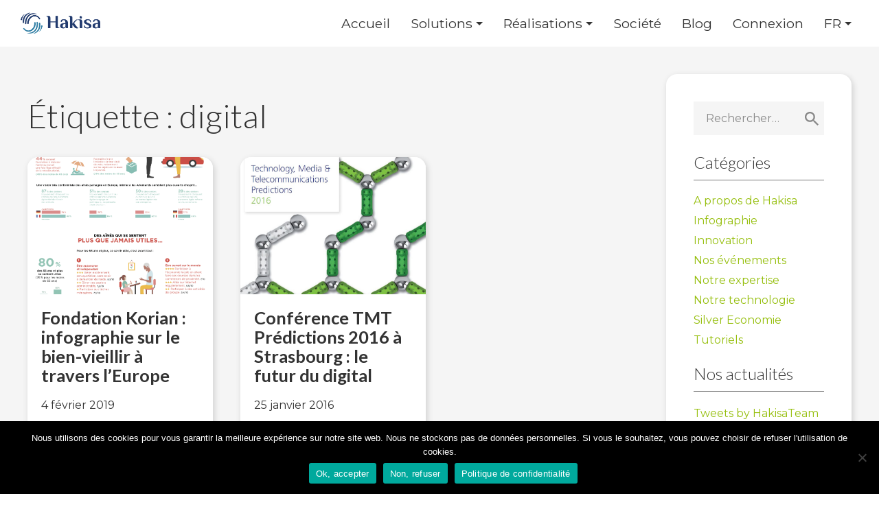

--- FILE ---
content_type: text/html; charset=UTF-8
request_url: https://www.hakisa.com/fr/blog/tag/digital/
body_size: 11495
content:
<!doctype html>
<html lang="fr-FR">
<head>
	<meta charset="UTF-8">
	<meta name="viewport" content="width=device-width, initial-scale=1">
	<link rel="profile" href="https://gmpg.org/xfn/11">

    <link rel="stylesheet" href="https://cdnjs.cloudflare.com/ajax/libs/uikit/3.0.0-rc.17/css/uikit.min.css"/>
    <link rel="stylesheet" href="https://use.fontawesome.com/releases/v5.4.1/css/all.css" />

    <link href="https://fonts.googleapis.com/css?family=Lato:300,400,700|Montserrat:400,700" rel="stylesheet">

    <meta name='robots' content='index, follow, max-image-preview:large, max-snippet:-1, max-video-preview:-1' />

	<!-- This site is optimized with the Yoast SEO plugin v24.5 - https://yoast.com/wordpress/plugins/seo/ -->
	<title>Archives des digital - Créez votre plateforme de services socialement responsable</title>
	<link rel="canonical" href="https://www.hakisa.com/fr/blog/tag/digital/" />
	<meta property="og:locale" content="fr_FR" />
	<meta property="og:type" content="article" />
	<meta property="og:title" content="Archives des digital - Créez votre plateforme de services socialement responsable" />
	<meta property="og:url" content="https://www.hakisa.com/fr/blog/tag/digital/" />
	<meta property="og:site_name" content="Créez votre plateforme de services socialement responsable" />
	<meta property="og:image" content="https://i0.wp.com/www.hakisa.com/fr/wp-content/uploads/sites/1/2019/05/hakisa-screen-perspective-vertical-orange-FR.png?fit=1800%2C1350&ssl=1" />
	<meta property="og:image:width" content="1800" />
	<meta property="og:image:height" content="1350" />
	<meta property="og:image:type" content="image/png" />
	<meta name="twitter:card" content="summary_large_image" />
	<meta name="twitter:site" content="@HakisaTeam" />
	<script type="application/ld+json" class="yoast-schema-graph">{"@context":"https://schema.org","@graph":[{"@type":"CollectionPage","@id":"https://www.hakisa.com/fr/blog/tag/digital/","url":"https://www.hakisa.com/fr/blog/tag/digital/","name":"Archives des digital - Créez votre plateforme de services socialement responsable","isPartOf":{"@id":"https://www.hakisa.com/fr/#website"},"primaryImageOfPage":{"@id":"https://www.hakisa.com/fr/blog/tag/digital/#primaryimage"},"image":{"@id":"https://www.hakisa.com/fr/blog/tag/digital/#primaryimage"},"thumbnailUrl":"https://i0.wp.com/www.hakisa.com/fr/wp-content/uploads/sites/1/2019/02/Infographie-Fondation-Korian-1-1.png?fit=1654%2C9071&ssl=1","breadcrumb":{"@id":"https://www.hakisa.com/fr/blog/tag/digital/#breadcrumb"},"inLanguage":"fr-FR"},{"@type":"ImageObject","inLanguage":"fr-FR","@id":"https://www.hakisa.com/fr/blog/tag/digital/#primaryimage","url":"https://i0.wp.com/www.hakisa.com/fr/wp-content/uploads/sites/1/2019/02/Infographie-Fondation-Korian-1-1.png?fit=1654%2C9071&ssl=1","contentUrl":"https://i0.wp.com/www.hakisa.com/fr/wp-content/uploads/sites/1/2019/02/Infographie-Fondation-Korian-1-1.png?fit=1654%2C9071&ssl=1","width":1654,"height":9071,"caption":"Infographie réalisée par la Fondation Korian sur le bien vieillir en Europe"},{"@type":"BreadcrumbList","@id":"https://www.hakisa.com/fr/blog/tag/digital/#breadcrumb","itemListElement":[{"@type":"ListItem","position":1,"name":"Accueil","item":"https://www.hakisa.com/fr/"},{"@type":"ListItem","position":2,"name":"digital"}]},{"@type":"WebSite","@id":"https://www.hakisa.com/fr/#website","url":"https://www.hakisa.com/fr/","name":"Créez votre plateforme de services socialement responsable","description":"","publisher":{"@id":"https://www.hakisa.com/fr/#organization"},"potentialAction":[{"@type":"SearchAction","target":{"@type":"EntryPoint","urlTemplate":"https://www.hakisa.com/fr/?s={search_term_string}"},"query-input":{"@type":"PropertyValueSpecification","valueRequired":true,"valueName":"search_term_string"}}],"inLanguage":"fr-FR"},{"@type":"Organization","@id":"https://www.hakisa.com/fr/#organization","name":"Hakisa","url":"https://www.hakisa.com/fr/","logo":{"@type":"ImageObject","inLanguage":"fr-FR","@id":"https://www.hakisa.com/fr/#/schema/logo/image/","url":"https://i0.wp.com/www.hakisa.com/wp-content/uploads/2019/04/logohakisa.png?fit=385%2C95&ssl=1","contentUrl":"https://i0.wp.com/www.hakisa.com/wp-content/uploads/2019/04/logohakisa.png?fit=385%2C95&ssl=1","width":385,"height":95,"caption":"Hakisa"},"image":{"@id":"https://www.hakisa.com/fr/#/schema/logo/image/"},"sameAs":["https://www.facebook.com/Hakisa.fr","https://x.com/HakisaTeam","https://www.linkedin.com/company/hakisa","https://www.youtube.com/channel/UCMuN-43nW8_F4zFz5IQuXMg"]}]}</script>
	<!-- / Yoast SEO plugin. -->


<link rel='dns-prefetch' href='//cdn.canvasjs.com' />
<link rel='dns-prefetch' href='//i0.wp.com' />
<link rel="alternate" type="application/rss+xml" title="Créez votre plateforme de services socialement responsable &raquo; Flux" href="https://www.hakisa.com/fr/feed/" />
<link rel="alternate" type="application/rss+xml" title="Créez votre plateforme de services socialement responsable &raquo; Flux des commentaires" href="https://www.hakisa.com/fr/comments/feed/" />
<link rel="alternate" type="application/rss+xml" title="Créez votre plateforme de services socialement responsable &raquo; Flux de l’étiquette digital" href="https://www.hakisa.com/fr/blog/tag/digital/feed/" />
<script type="text/javascript">
/* <![CDATA[ */
window._wpemojiSettings = {"baseUrl":"https:\/\/s.w.org\/images\/core\/emoji\/15.0.3\/72x72\/","ext":".png","svgUrl":"https:\/\/s.w.org\/images\/core\/emoji\/15.0.3\/svg\/","svgExt":".svg","source":{"concatemoji":"https:\/\/www.hakisa.com\/fr\/wp-includes\/js\/wp-emoji-release.min.js?ver=6.5.7"}};
/*! This file is auto-generated */
!function(i,n){var o,s,e;function c(e){try{var t={supportTests:e,timestamp:(new Date).valueOf()};sessionStorage.setItem(o,JSON.stringify(t))}catch(e){}}function p(e,t,n){e.clearRect(0,0,e.canvas.width,e.canvas.height),e.fillText(t,0,0);var t=new Uint32Array(e.getImageData(0,0,e.canvas.width,e.canvas.height).data),r=(e.clearRect(0,0,e.canvas.width,e.canvas.height),e.fillText(n,0,0),new Uint32Array(e.getImageData(0,0,e.canvas.width,e.canvas.height).data));return t.every(function(e,t){return e===r[t]})}function u(e,t,n){switch(t){case"flag":return n(e,"\ud83c\udff3\ufe0f\u200d\u26a7\ufe0f","\ud83c\udff3\ufe0f\u200b\u26a7\ufe0f")?!1:!n(e,"\ud83c\uddfa\ud83c\uddf3","\ud83c\uddfa\u200b\ud83c\uddf3")&&!n(e,"\ud83c\udff4\udb40\udc67\udb40\udc62\udb40\udc65\udb40\udc6e\udb40\udc67\udb40\udc7f","\ud83c\udff4\u200b\udb40\udc67\u200b\udb40\udc62\u200b\udb40\udc65\u200b\udb40\udc6e\u200b\udb40\udc67\u200b\udb40\udc7f");case"emoji":return!n(e,"\ud83d\udc26\u200d\u2b1b","\ud83d\udc26\u200b\u2b1b")}return!1}function f(e,t,n){var r="undefined"!=typeof WorkerGlobalScope&&self instanceof WorkerGlobalScope?new OffscreenCanvas(300,150):i.createElement("canvas"),a=r.getContext("2d",{willReadFrequently:!0}),o=(a.textBaseline="top",a.font="600 32px Arial",{});return e.forEach(function(e){o[e]=t(a,e,n)}),o}function t(e){var t=i.createElement("script");t.src=e,t.defer=!0,i.head.appendChild(t)}"undefined"!=typeof Promise&&(o="wpEmojiSettingsSupports",s=["flag","emoji"],n.supports={everything:!0,everythingExceptFlag:!0},e=new Promise(function(e){i.addEventListener("DOMContentLoaded",e,{once:!0})}),new Promise(function(t){var n=function(){try{var e=JSON.parse(sessionStorage.getItem(o));if("object"==typeof e&&"number"==typeof e.timestamp&&(new Date).valueOf()<e.timestamp+604800&&"object"==typeof e.supportTests)return e.supportTests}catch(e){}return null}();if(!n){if("undefined"!=typeof Worker&&"undefined"!=typeof OffscreenCanvas&&"undefined"!=typeof URL&&URL.createObjectURL&&"undefined"!=typeof Blob)try{var e="postMessage("+f.toString()+"("+[JSON.stringify(s),u.toString(),p.toString()].join(",")+"));",r=new Blob([e],{type:"text/javascript"}),a=new Worker(URL.createObjectURL(r),{name:"wpTestEmojiSupports"});return void(a.onmessage=function(e){c(n=e.data),a.terminate(),t(n)})}catch(e){}c(n=f(s,u,p))}t(n)}).then(function(e){for(var t in e)n.supports[t]=e[t],n.supports.everything=n.supports.everything&&n.supports[t],"flag"!==t&&(n.supports.everythingExceptFlag=n.supports.everythingExceptFlag&&n.supports[t]);n.supports.everythingExceptFlag=n.supports.everythingExceptFlag&&!n.supports.flag,n.DOMReady=!1,n.readyCallback=function(){n.DOMReady=!0}}).then(function(){return e}).then(function(){var e;n.supports.everything||(n.readyCallback(),(e=n.source||{}).concatemoji?t(e.concatemoji):e.wpemoji&&e.twemoji&&(t(e.twemoji),t(e.wpemoji)))}))}((window,document),window._wpemojiSettings);
/* ]]> */
</script>
<style id='wp-emoji-styles-inline-css' type='text/css'>

	img.wp-smiley, img.emoji {
		display: inline !important;
		border: none !important;
		box-shadow: none !important;
		height: 1em !important;
		width: 1em !important;
		margin: 0 0.07em !important;
		vertical-align: -0.1em !important;
		background: none !important;
		padding: 0 !important;
	}
</style>
<link rel='stylesheet' id='wp-block-library-css' href='https://www.hakisa.com/fr/wp-includes/css/dist/block-library/style.min.css?ver=6.5.7' type='text/css' media='all' />
<style id='classic-theme-styles-inline-css' type='text/css'>
/*! This file is auto-generated */
.wp-block-button__link{color:#fff;background-color:#32373c;border-radius:9999px;box-shadow:none;text-decoration:none;padding:calc(.667em + 2px) calc(1.333em + 2px);font-size:1.125em}.wp-block-file__button{background:#32373c;color:#fff;text-decoration:none}
</style>
<style id='global-styles-inline-css' type='text/css'>
body{--wp--preset--color--black: #000000;--wp--preset--color--cyan-bluish-gray: #abb8c3;--wp--preset--color--white: #ffffff;--wp--preset--color--pale-pink: #f78da7;--wp--preset--color--vivid-red: #cf2e2e;--wp--preset--color--luminous-vivid-orange: #ff6900;--wp--preset--color--luminous-vivid-amber: #fcb900;--wp--preset--color--light-green-cyan: #7bdcb5;--wp--preset--color--vivid-green-cyan: #00d084;--wp--preset--color--pale-cyan-blue: #8ed1fc;--wp--preset--color--vivid-cyan-blue: #0693e3;--wp--preset--color--vivid-purple: #9b51e0;--wp--preset--gradient--vivid-cyan-blue-to-vivid-purple: linear-gradient(135deg,rgba(6,147,227,1) 0%,rgb(155,81,224) 100%);--wp--preset--gradient--light-green-cyan-to-vivid-green-cyan: linear-gradient(135deg,rgb(122,220,180) 0%,rgb(0,208,130) 100%);--wp--preset--gradient--luminous-vivid-amber-to-luminous-vivid-orange: linear-gradient(135deg,rgba(252,185,0,1) 0%,rgba(255,105,0,1) 100%);--wp--preset--gradient--luminous-vivid-orange-to-vivid-red: linear-gradient(135deg,rgba(255,105,0,1) 0%,rgb(207,46,46) 100%);--wp--preset--gradient--very-light-gray-to-cyan-bluish-gray: linear-gradient(135deg,rgb(238,238,238) 0%,rgb(169,184,195) 100%);--wp--preset--gradient--cool-to-warm-spectrum: linear-gradient(135deg,rgb(74,234,220) 0%,rgb(151,120,209) 20%,rgb(207,42,186) 40%,rgb(238,44,130) 60%,rgb(251,105,98) 80%,rgb(254,248,76) 100%);--wp--preset--gradient--blush-light-purple: linear-gradient(135deg,rgb(255,206,236) 0%,rgb(152,150,240) 100%);--wp--preset--gradient--blush-bordeaux: linear-gradient(135deg,rgb(254,205,165) 0%,rgb(254,45,45) 50%,rgb(107,0,62) 100%);--wp--preset--gradient--luminous-dusk: linear-gradient(135deg,rgb(255,203,112) 0%,rgb(199,81,192) 50%,rgb(65,88,208) 100%);--wp--preset--gradient--pale-ocean: linear-gradient(135deg,rgb(255,245,203) 0%,rgb(182,227,212) 50%,rgb(51,167,181) 100%);--wp--preset--gradient--electric-grass: linear-gradient(135deg,rgb(202,248,128) 0%,rgb(113,206,126) 100%);--wp--preset--gradient--midnight: linear-gradient(135deg,rgb(2,3,129) 0%,rgb(40,116,252) 100%);--wp--preset--font-size--small: 13px;--wp--preset--font-size--medium: 20px;--wp--preset--font-size--large: 36px;--wp--preset--font-size--x-large: 42px;--wp--preset--spacing--20: 0.44rem;--wp--preset--spacing--30: 0.67rem;--wp--preset--spacing--40: 1rem;--wp--preset--spacing--50: 1.5rem;--wp--preset--spacing--60: 2.25rem;--wp--preset--spacing--70: 3.38rem;--wp--preset--spacing--80: 5.06rem;--wp--preset--shadow--natural: 6px 6px 9px rgba(0, 0, 0, 0.2);--wp--preset--shadow--deep: 12px 12px 50px rgba(0, 0, 0, 0.4);--wp--preset--shadow--sharp: 6px 6px 0px rgba(0, 0, 0, 0.2);--wp--preset--shadow--outlined: 6px 6px 0px -3px rgba(255, 255, 255, 1), 6px 6px rgba(0, 0, 0, 1);--wp--preset--shadow--crisp: 6px 6px 0px rgba(0, 0, 0, 1);}:where(.is-layout-flex){gap: 0.5em;}:where(.is-layout-grid){gap: 0.5em;}body .is-layout-flex{display: flex;}body .is-layout-flex{flex-wrap: wrap;align-items: center;}body .is-layout-flex > *{margin: 0;}body .is-layout-grid{display: grid;}body .is-layout-grid > *{margin: 0;}:where(.wp-block-columns.is-layout-flex){gap: 2em;}:where(.wp-block-columns.is-layout-grid){gap: 2em;}:where(.wp-block-post-template.is-layout-flex){gap: 1.25em;}:where(.wp-block-post-template.is-layout-grid){gap: 1.25em;}.has-black-color{color: var(--wp--preset--color--black) !important;}.has-cyan-bluish-gray-color{color: var(--wp--preset--color--cyan-bluish-gray) !important;}.has-white-color{color: var(--wp--preset--color--white) !important;}.has-pale-pink-color{color: var(--wp--preset--color--pale-pink) !important;}.has-vivid-red-color{color: var(--wp--preset--color--vivid-red) !important;}.has-luminous-vivid-orange-color{color: var(--wp--preset--color--luminous-vivid-orange) !important;}.has-luminous-vivid-amber-color{color: var(--wp--preset--color--luminous-vivid-amber) !important;}.has-light-green-cyan-color{color: var(--wp--preset--color--light-green-cyan) !important;}.has-vivid-green-cyan-color{color: var(--wp--preset--color--vivid-green-cyan) !important;}.has-pale-cyan-blue-color{color: var(--wp--preset--color--pale-cyan-blue) !important;}.has-vivid-cyan-blue-color{color: var(--wp--preset--color--vivid-cyan-blue) !important;}.has-vivid-purple-color{color: var(--wp--preset--color--vivid-purple) !important;}.has-black-background-color{background-color: var(--wp--preset--color--black) !important;}.has-cyan-bluish-gray-background-color{background-color: var(--wp--preset--color--cyan-bluish-gray) !important;}.has-white-background-color{background-color: var(--wp--preset--color--white) !important;}.has-pale-pink-background-color{background-color: var(--wp--preset--color--pale-pink) !important;}.has-vivid-red-background-color{background-color: var(--wp--preset--color--vivid-red) !important;}.has-luminous-vivid-orange-background-color{background-color: var(--wp--preset--color--luminous-vivid-orange) !important;}.has-luminous-vivid-amber-background-color{background-color: var(--wp--preset--color--luminous-vivid-amber) !important;}.has-light-green-cyan-background-color{background-color: var(--wp--preset--color--light-green-cyan) !important;}.has-vivid-green-cyan-background-color{background-color: var(--wp--preset--color--vivid-green-cyan) !important;}.has-pale-cyan-blue-background-color{background-color: var(--wp--preset--color--pale-cyan-blue) !important;}.has-vivid-cyan-blue-background-color{background-color: var(--wp--preset--color--vivid-cyan-blue) !important;}.has-vivid-purple-background-color{background-color: var(--wp--preset--color--vivid-purple) !important;}.has-black-border-color{border-color: var(--wp--preset--color--black) !important;}.has-cyan-bluish-gray-border-color{border-color: var(--wp--preset--color--cyan-bluish-gray) !important;}.has-white-border-color{border-color: var(--wp--preset--color--white) !important;}.has-pale-pink-border-color{border-color: var(--wp--preset--color--pale-pink) !important;}.has-vivid-red-border-color{border-color: var(--wp--preset--color--vivid-red) !important;}.has-luminous-vivid-orange-border-color{border-color: var(--wp--preset--color--luminous-vivid-orange) !important;}.has-luminous-vivid-amber-border-color{border-color: var(--wp--preset--color--luminous-vivid-amber) !important;}.has-light-green-cyan-border-color{border-color: var(--wp--preset--color--light-green-cyan) !important;}.has-vivid-green-cyan-border-color{border-color: var(--wp--preset--color--vivid-green-cyan) !important;}.has-pale-cyan-blue-border-color{border-color: var(--wp--preset--color--pale-cyan-blue) !important;}.has-vivid-cyan-blue-border-color{border-color: var(--wp--preset--color--vivid-cyan-blue) !important;}.has-vivid-purple-border-color{border-color: var(--wp--preset--color--vivid-purple) !important;}.has-vivid-cyan-blue-to-vivid-purple-gradient-background{background: var(--wp--preset--gradient--vivid-cyan-blue-to-vivid-purple) !important;}.has-light-green-cyan-to-vivid-green-cyan-gradient-background{background: var(--wp--preset--gradient--light-green-cyan-to-vivid-green-cyan) !important;}.has-luminous-vivid-amber-to-luminous-vivid-orange-gradient-background{background: var(--wp--preset--gradient--luminous-vivid-amber-to-luminous-vivid-orange) !important;}.has-luminous-vivid-orange-to-vivid-red-gradient-background{background: var(--wp--preset--gradient--luminous-vivid-orange-to-vivid-red) !important;}.has-very-light-gray-to-cyan-bluish-gray-gradient-background{background: var(--wp--preset--gradient--very-light-gray-to-cyan-bluish-gray) !important;}.has-cool-to-warm-spectrum-gradient-background{background: var(--wp--preset--gradient--cool-to-warm-spectrum) !important;}.has-blush-light-purple-gradient-background{background: var(--wp--preset--gradient--blush-light-purple) !important;}.has-blush-bordeaux-gradient-background{background: var(--wp--preset--gradient--blush-bordeaux) !important;}.has-luminous-dusk-gradient-background{background: var(--wp--preset--gradient--luminous-dusk) !important;}.has-pale-ocean-gradient-background{background: var(--wp--preset--gradient--pale-ocean) !important;}.has-electric-grass-gradient-background{background: var(--wp--preset--gradient--electric-grass) !important;}.has-midnight-gradient-background{background: var(--wp--preset--gradient--midnight) !important;}.has-small-font-size{font-size: var(--wp--preset--font-size--small) !important;}.has-medium-font-size{font-size: var(--wp--preset--font-size--medium) !important;}.has-large-font-size{font-size: var(--wp--preset--font-size--large) !important;}.has-x-large-font-size{font-size: var(--wp--preset--font-size--x-large) !important;}
.wp-block-navigation a:where(:not(.wp-element-button)){color: inherit;}
:where(.wp-block-post-template.is-layout-flex){gap: 1.25em;}:where(.wp-block-post-template.is-layout-grid){gap: 1.25em;}
:where(.wp-block-columns.is-layout-flex){gap: 2em;}:where(.wp-block-columns.is-layout-grid){gap: 2em;}
.wp-block-pullquote{font-size: 1.5em;line-height: 1.6;}
</style>
<link rel='stylesheet' id='cookie-notice-front-css' href='https://www.hakisa.com/fr/wp-content/plugins/cookie-notice/css/front.min.css?ver=2.5.11' type='text/css' media='all' />
<link rel='stylesheet' id='ioi-font-awesome-css-css' href='https://www.hakisa.com/fr/wp-content/plugins/image-over-image-vc-extension/css/font-awesome.min.css?ver=6.5.7' type='text/css' media='all' />
<link rel='stylesheet' id='ioi-styles-css-css' href='https://www.hakisa.com/fr/wp-content/plugins/image-over-image-vc-extension/css/ioi.css?ver=6.5.7' type='text/css' media='all' />
<link rel='stylesheet' id='dashicons-css' href='https://www.hakisa.com/fr/wp-includes/css/dashicons.min.css?ver=6.5.7' type='text/css' media='all' />
<link rel='stylesheet' id='admin-bar-css' href='https://www.hakisa.com/fr/wp-includes/css/admin-bar.min.css?ver=6.5.7' type='text/css' media='all' />
<style id='admin-bar-inline-css' type='text/css'>

    .canvasjs-chart-credit{
        display: none !important;
    }
    #vtrtsFreeChart canvas {
    border-radius: 6px;
}

.vtrts-free-adminbar-weekly-title {
    font-weight: bold;
    font-size: 14px;
    color: #fff;
    margin-bottom: 6px;
}

        #wpadminbar #wp-admin-bar-vtrts_free_top_button .ab-icon:before {
            content: "\f185";
            color: #1DAE22;
            top: 3px;
        }
    #wp-admin-bar-vtrts_pro_top_button .ab-item {
        min-width: 180px;
    }
    .vtrts-free-adminbar-dropdown {
        min-width: 420px ;
        padding: 18px 18px 12px 18px;
        background: #23282d;
        color: #fff;
        border-radius: 8px;
        box-shadow: 0 4px 24px rgba(0,0,0,0.15);
        margin-top: 10px;
    }
    .vtrts-free-adminbar-grid {
        display: grid;
        grid-template-columns: 1fr 1fr;
        gap: 18px 18px; /* row-gap column-gap */
        margin-bottom: 18px;
    }
    .vtrts-free-adminbar-card {
        background: #2c3338;
        border-radius: 8px;
        padding: 18px 18px 12px 18px;
        box-shadow: 0 2px 8px rgba(0,0,0,0.07);
        display: flex;
        flex-direction: column;
        align-items: flex-start;
    }
    /* Extra margin for the right column */
    .vtrts-free-adminbar-card:nth-child(2),
    .vtrts-free-adminbar-card:nth-child(4) {
        margin-left: 10px !important;
        padding-left: 10px !important;
                padding-top: 6px !important;

        margin-right: 10px !important;
        padding-right : 10px !important;
        margin-top: 10px !important;
    }
    .vtrts-free-adminbar-card:nth-child(1),
    .vtrts-free-adminbar-card:nth-child(3) {
        margin-left: 10px !important;
        padding-left: 10px !important;
                padding-top: 6px !important;

        margin-top: 10px !important;
                padding-right : 10px !important;

    }
    /* Extra margin for the bottom row */
    .vtrts-free-adminbar-card:nth-child(3),
    .vtrts-free-adminbar-card:nth-child(4) {
        margin-top: 6px !important;
        padding-top: 6px !important;
        margin-top: 10px !important;
    }
    .vtrts-free-adminbar-card-title {
        font-size: 14px;
        font-weight: 800;
        margin-bottom: 6px;
        color: #fff;
    }
    .vtrts-free-adminbar-card-value {
        font-size: 22px;
        font-weight: bold;
        color: #1DAE22;
        margin-bottom: 4px;
    }
    .vtrts-free-adminbar-card-sub {
        font-size: 12px;
        color: #aaa;
    }
    .vtrts-free-adminbar-btn-wrap {
        text-align: center;
        margin-top: 8px;
    }

    #wp-admin-bar-vtrts_free_top_button .ab-item{
    min-width: 80px !important;
        padding: 0px !important;
    .vtrts-free-adminbar-btn {
        display: inline-block;
        background: #1DAE22;
        color: #fff !important;
        font-weight: bold;
        padding: 8px 28px;
        border-radius: 6px;
        text-decoration: none;
        font-size: 15px;
        transition: background 0.2s;
        margin-top: 8px;
    }
    .vtrts-free-adminbar-btn:hover {
        background: #15991b;
        color: #fff !important;
    }

    .vtrts-free-adminbar-dropdown-wrap { min-width: 0; padding: 0; }
    #wpadminbar #wp-admin-bar-vtrts_free_top_button .vtrts-free-adminbar-dropdown { display: none; position: absolute; left: 0; top: 100%; z-index: 99999; }
    #wpadminbar #wp-admin-bar-vtrts_free_top_button:hover .vtrts-free-adminbar-dropdown { display: block; }
    
        .ab-empty-item #wp-admin-bar-vtrts_free_top_button-default .ab-empty-item{
    height:0px !important;
    padding :0px !important;
     }
            #wpadminbar .quicklinks .ab-empty-item{
        padding:0px !important;
    }
    .vtrts-free-adminbar-dropdown {
    min-width: 420px;
    padding: 18px 18px 12px 18px;
    background: #23282d;
    color: #fff;
    border-radius: 12px; /* more rounded */
    box-shadow: 0 8px 32px rgba(0,0,0,0.25); /* deeper shadow */
    margin-top: 10px;
}

.vtrts-free-adminbar-btn-wrap {
    text-align: center;
    margin-top: 18px; /* more space above */
}

.vtrts-free-adminbar-btn {
    display: inline-block;
    background: #1DAE22;
    color: #fff !important;
    font-weight: bold;
    padding: 5px 22px;
    border-radius: 8px;
    text-decoration: none;
    font-size: 17px;
    transition: background 0.2s, box-shadow 0.2s;
    margin-top: 8px;
    box-shadow: 0 2px 8px rgba(29,174,34,0.15);
    text-align: center;
    line-height: 1.6;
    
}
.vtrts-free-adminbar-btn:hover {
    background: #15991b;
    color: #fff !important;
    box-shadow: 0 4px 16px rgba(29,174,34,0.25);
}
    


</style>
<link rel='stylesheet' id='hakisa-style-css' href='https://www.hakisa.com/fr/wp-content/themes/hakisa/style.css?ver=6.5.7' type='text/css' media='all' />
<link rel='stylesheet' id='js_composer_custom_css-css' href='//www.hakisa.com/fr/wp-content/uploads/sites/1/js_composer/custom.css?ver=6.10.0' type='text/css' media='all' />
<link rel='stylesheet' id='mpc-massive-style-css' href='https://www.hakisa.com/fr/wp-content/plugins/mpc-massive/assets/css/mpc-styles.css?ver=2.4.8' type='text/css' media='all' />
<script type="text/javascript" id="ahc_front_js-js-extra">
/* <![CDATA[ */
var ahc_ajax_front = {"ajax_url":"https:\/\/www.hakisa.com\/fr\/wp-admin\/admin-ajax.php","plugin_url":"https:\/\/www.hakisa.com\/fr\/wp-content\/plugins\/visitors-traffic-real-time-statistics\/","page_id":"\u00c9tiquette\u00a0: <span>digital<\/span>","page_title":"","post_type":""};
/* ]]> */
</script>
<script type="text/javascript" src="https://www.hakisa.com/fr/wp-content/plugins/visitors-traffic-real-time-statistics/js/front.js?ver=6.5.7" id="ahc_front_js-js"></script>
<script type="text/javascript" src="https://www.hakisa.com/fr/wp-includes/js/jquery/jquery.min.js?ver=3.7.1" id="jquery-core-js"></script>
<script type="text/javascript" src="https://www.hakisa.com/fr/wp-includes/js/jquery/jquery-migrate.min.js?ver=3.4.1" id="jquery-migrate-js"></script>
<link rel="https://api.w.org/" href="https://www.hakisa.com/fr/wp-json/" /><link rel="alternate" type="application/json" href="https://www.hakisa.com/fr/wp-json/wp/v2/tags/1036" /><link rel="EditURI" type="application/rsd+xml" title="RSD" href="https://www.hakisa.com/fr/xmlrpc.php?rsd" />
<meta name="generator" content="WordPress 6.5.7" />
<meta name="generator" content="Powered by WPBakery Page Builder - drag and drop page builder for WordPress."/>
<!-- Aucune version AMP HTML n&#039;est disponible pour cette URL. --><link rel="icon" href="https://i0.wp.com/www.hakisa.com/fr/wp-content/uploads/sites/1/2025/08/cropped-icon-4-Kopie@4x.png?fit=32%2C32&#038;ssl=1" sizes="32x32" />
<link rel="icon" href="https://i0.wp.com/www.hakisa.com/fr/wp-content/uploads/sites/1/2025/08/cropped-icon-4-Kopie@4x.png?fit=192%2C192&#038;ssl=1" sizes="192x192" />
<link rel="apple-touch-icon" href="https://i0.wp.com/www.hakisa.com/fr/wp-content/uploads/sites/1/2025/08/cropped-icon-4-Kopie@4x.png?fit=180%2C180&#038;ssl=1" />
<meta name="msapplication-TileImage" content="https://i0.wp.com/www.hakisa.com/fr/wp-content/uploads/sites/1/2025/08/cropped-icon-4-Kopie@4x.png?fit=270%2C270&#038;ssl=1" />
		<style type="text/css" id="wp-custom-css">
			section.ellipsis-border-right-kira {
	border-radius: 0 0 90% 0 / 0 0 100% 0;
	border-right: 100px solid #f5f5f5;
	overflow: visible !important;
	background-color: #96bf0e;
}

.half-rounded-kira {
	border-radius: 0 0 50% 50% / 200px 0 200px 0;
	padding-bottom: 120px;
}

a.kira-green-btn {
	display: inline-block;
	border-radius: 80px;
	font-family: 'Lato', sans-serif;
	font-size: 1.3em;
	line-height: 28px;
	padding: 23px 60px;
	color: #fff;
	background-color: #96BF0E;
	font-weight: 900;
	-webkit-box-shadow: 6px 6px 20px 0 rgba(0,0,0,0.2);
	-moz-box-shadow: 6px 6px 20px 0 rgba(0,0,0,0.2);
	box-shadow: 6px 6px 20px 0 rgba(0,0,0,0.2);
}

a.green-btn:focus, a.green-btn:active {
	color: white !important;
}		</style>
		<noscript><style> .wpb_animate_when_almost_visible { opacity: 1; }</style></noscript>
    <script async src="https://www.googletagmanager.com/gtag/js?id=UA-32829909-1"></script>
    <script type="text/javascript">
        if (document.location.hostname.search("hakisa.com") !== -1) {
            window.dataLayer = window.dataLayer || [];
            function gtag(){dataLayer.push(arguments);}
            gtag('js', new Date());
            gtag('config', 'UA-32829909-1');
        }
    </script>
</head>

<body class="archive tag tag-digital tag-1036 wp-custom-logo cookies-not-set hfeed wpb-js-composer js-comp-ver-6.10.0 vc_responsive">
<div id="page" class="site">
	<a class="skip-link screen-reader-text" href="#content">Aller au contenu</a>

    <div class="navbar" uk-sticky="sel-target: .uk-navbar-container; cls-active: uk-navbar-sticky; bottom: #transparent-sticky-navbar">
	<header  id="masthead" class="site-header">
		<div class="site-branding">
            <a href="https://www.hakisa.com/fr/" class="custom-logo-link" rel="home"><img width="1077" height="264" src="https://i0.wp.com/www.hakisa.com/fr/wp-content/uploads/sites/1/2025/08/cropped-Zeichenflache-4-Kopie@4x.png?fit=1077%2C264&amp;ssl=1" class="custom-logo" alt="Créez votre plateforme de services socialement responsable" decoding="async" fetchpriority="high" srcset="https://i0.wp.com/www.hakisa.com/fr/wp-content/uploads/sites/1/2025/08/cropped-Zeichenflache-4-Kopie@4x.png?w=1077&amp;ssl=1 1077w, https://i0.wp.com/www.hakisa.com/fr/wp-content/uploads/sites/1/2025/08/cropped-Zeichenflache-4-Kopie@4x.png?resize=450%2C110&amp;ssl=1 450w, https://i0.wp.com/www.hakisa.com/fr/wp-content/uploads/sites/1/2025/08/cropped-Zeichenflache-4-Kopie@4x.png?resize=768%2C188&amp;ssl=1 768w" sizes="(max-width: 1077px) 100vw, 1077px" /></a>		</div>
        <!-- .site-branding -->

		<nav id="site-navigation" class="main-navigation uk-visible@m">
			<div class="menu-main-menu-container"><ul id="primary-menu" class="menu"><li id="menu-item-12964" class="menu-item menu-item-type-post_type menu-item-object-page menu-item-home menu-item-12964"><a href="https://www.hakisa.com/fr/">Accueil</a></li>
<li id="menu-item-12968" class="menu-item menu-item-type-post_type menu-item-object-page menu-item-has-children menu-item-12968"><a href="https://www.hakisa.com/fr/technologie/">Solutions</a>
<ul class="sub-menu">
	<li id="menu-item-12962" class="menu-item menu-item-type-post_type menu-item-object-page menu-item-12962"><a href="https://www.hakisa.com/fr/technologie/">Technologie</a></li>
	<li id="menu-item-12902" class="menu-item menu-item-type-post_type menu-item-object-page menu-item-has-children menu-item-12902"><a href="https://www.hakisa.com/fr/cem-solution/">Inclusion sociale</a>
	<ul class="sub-menu">
		<li id="menu-item-12401" class="menu-item menu-item-type-post_type menu-item-object-page menu-item-12401"><a href="https://www.hakisa.com/fr/habitat/">Habitat</a></li>
		<li id="menu-item-12403" class="menu-item menu-item-type-post_type menu-item-object-page menu-item-12403"><a href="https://www.hakisa.com/fr/territoires/">Territoires</a></li>
		<li id="menu-item-12402" class="menu-item menu-item-type-post_type menu-item-object-page menu-item-12402"><a href="https://www.hakisa.com/fr/soin-et-sante/">Soin &#038; santé</a></li>
	</ul>
</li>
	<li id="menu-item-12901" class="menu-item menu-item-type-post_type menu-item-object-page menu-item-12901"><a href="https://www.hakisa.com/fr/ctm-solution/">Inclusion financière</a></li>
</ul>
</li>
<li id="menu-item-12406" class="menu-item menu-item-type-post_type menu-item-object-page menu-item-has-children menu-item-12406"><a href="https://www.hakisa.com/fr/realisations/">Réalisations</a>
<ul class="sub-menu">
	<li id="menu-item-12568" class="menu-item menu-item-type-post_type menu-item-object-page menu-item-12568"><a href="https://www.hakisa.com/fr/realisations/">Nos clients</a></li>
	<li id="menu-item-12571" class="menu-item menu-item-type-custom menu-item-object-custom menu-item-12571"><a href="https://www.hakisa.com/realisations/#projetsinnovation">Projets d&rsquo;innovation</a></li>
	<li id="menu-item-12572" class="menu-item menu-item-type-post_type menu-item-object-page menu-item-12572"><a href="https://www.hakisa.com/fr/partenaires/">Partenaires</a></li>
</ul>
</li>
<li id="menu-item-12400" class="menu-item menu-item-type-post_type menu-item-object-page menu-item-12400"><a href="https://www.hakisa.com/fr/societe/">Société</a></li>
<li id="menu-item-7972" class="menu-item menu-item-type-post_type menu-item-object-page current_page_parent menu-item-7972"><a href="https://www.hakisa.com/fr/blog/">Blog</a></li>
<li id="menu-item-8579" class="menu-item menu-item-type-custom menu-item-object-custom menu-item-8579"><a href="https://my.hakisa.com/fr/login">Connexion</a></li>
<li id="menu-item-9459" class="menu-item menu-item-type-custom menu-item-object-custom menu-item-has-children menu-item-9459"><a href="#">FR</a>
<ul class="sub-menu">
	<li id="menu-item-8581" class="menu-item menu-item-type-custom menu-item-object-custom menu-item-8581"><a href="https://www.hakisa.com/de">DE</a></li>
	<li id="menu-item-8582" class="menu-item menu-item-type-custom menu-item-object-custom menu-item-8582"><a href="https://www.hakisa.com/en">EN</a></li>
</ul>
</li>
</ul></div>		</nav><!-- #site-navigation -->

        <nav id="site-navigation-mobile" class="uk-hidden@m">
            <span uk-icon="icon:menu; ratio:2" uk-toggle="target: #offcanvas-nav" aria-controls="offcanvas-nav" aria-expanded="false">
            </span>
            <div id="offcanvas-nav" uk-offcanvas="overlay: true; flip: true; mode: push;">
                <div class="uk-offcanvas-bar">
                    <div class="menu-main-menu-container"><ul id="primary-menu" class="menu"><li class="menu-item menu-item-type-post_type menu-item-object-page menu-item-home menu-item-12964"><a href="https://www.hakisa.com/fr/">Accueil</a></li>
<li class="menu-item menu-item-type-post_type menu-item-object-page menu-item-has-children menu-item-12968"><a href="https://www.hakisa.com/fr/technologie/">Solutions</a>
<ul class="sub-menu">
	<li class="menu-item menu-item-type-post_type menu-item-object-page menu-item-12962"><a href="https://www.hakisa.com/fr/technologie/">Technologie</a></li>
	<li class="menu-item menu-item-type-post_type menu-item-object-page menu-item-has-children menu-item-12902"><a href="https://www.hakisa.com/fr/cem-solution/">Inclusion sociale</a>
	<ul class="sub-menu">
		<li class="menu-item menu-item-type-post_type menu-item-object-page menu-item-12401"><a href="https://www.hakisa.com/fr/habitat/">Habitat</a></li>
		<li class="menu-item menu-item-type-post_type menu-item-object-page menu-item-12403"><a href="https://www.hakisa.com/fr/territoires/">Territoires</a></li>
		<li class="menu-item menu-item-type-post_type menu-item-object-page menu-item-12402"><a href="https://www.hakisa.com/fr/soin-et-sante/">Soin &#038; santé</a></li>
	</ul>
</li>
	<li class="menu-item menu-item-type-post_type menu-item-object-page menu-item-12901"><a href="https://www.hakisa.com/fr/ctm-solution/">Inclusion financière</a></li>
</ul>
</li>
<li class="menu-item menu-item-type-post_type menu-item-object-page menu-item-has-children menu-item-12406"><a href="https://www.hakisa.com/fr/realisations/">Réalisations</a>
<ul class="sub-menu">
	<li class="menu-item menu-item-type-post_type menu-item-object-page menu-item-12568"><a href="https://www.hakisa.com/fr/realisations/">Nos clients</a></li>
	<li class="menu-item menu-item-type-custom menu-item-object-custom menu-item-12571"><a href="https://www.hakisa.com/realisations/#projetsinnovation">Projets d&rsquo;innovation</a></li>
	<li class="menu-item menu-item-type-post_type menu-item-object-page menu-item-12572"><a href="https://www.hakisa.com/fr/partenaires/">Partenaires</a></li>
</ul>
</li>
<li class="menu-item menu-item-type-post_type menu-item-object-page menu-item-12400"><a href="https://www.hakisa.com/fr/societe/">Société</a></li>
<li class="menu-item menu-item-type-post_type menu-item-object-page current_page_parent menu-item-7972"><a href="https://www.hakisa.com/fr/blog/">Blog</a></li>
<li class="menu-item menu-item-type-custom menu-item-object-custom menu-item-8579"><a href="https://my.hakisa.com/fr/login">Connexion</a></li>
<li class="menu-item menu-item-type-custom menu-item-object-custom menu-item-has-children menu-item-9459"><a href="#">FR</a>
<ul class="sub-menu">
	<li class="menu-item menu-item-type-custom menu-item-object-custom menu-item-8581"><a href="https://www.hakisa.com/de">DE</a></li>
	<li class="menu-item menu-item-type-custom menu-item-object-custom menu-item-8582"><a href="https://www.hakisa.com/en">EN</a></li>
</ul>
</li>
</ul></div>                </div>
            </div>
        </nav><!-- #site-navigation -->
	</header><!-- #masthead -->
    </div>
	<div id="content" class="site-content">

    <div class="bg-grey">
    <div class="uk-container uk-container-large">
    <div uk-grid>
        <div id="primary" class="content-area uk-width-3-4@m">
            <main id="main" class="site-main">

            
                <header class="page-header">
                    <h1 class="page-title">Étiquette : <span>digital</span></h1>                </header><!-- .page-header -->

                <div class="uk-child-width-1-2@s uk-child-width-1-3@m" uk-grid="masonry: true">
                
<div>
<div class="teaser">
        <a class="teaser-header-wrapper"  href="https://www.hakisa.com/fr/blog/fondation-korian-barometre-bien-vieillir/">
        <div style="background-image:url(https://www.hakisa.com/fr/wp-content/uploads/sites/1/2019/02/Infographie-Fondation-Korian-1-1.png)" class="teaser-header">
        </div>
    </a>
    <div class="teaser-content">
        <h4 class="teaser-title">Fondation Korian : infographie sur le bien-vieillir à travers l’Europe</h4>
        <div class="teaser-date">
            4 février 2019        </div>
        <div class="teaser-excerpt"><p>La Fondation Korian pour le bien-vieillir a réalisé en 2018 une infographie illustrant les résultats de son 3eme baromètre européen. Menée auprès de 4 025 seniors de 65 ans et plus issus de quatre pays européens &#8211; France, Allemagne, Italie et Belgique &#8211; cette étude offre un autre regard sur les aspirations et besoins de</p>
</div>

        <div class="teaser-footer">
            <a class="green-chevron teaser-read-more" href="https://www.hakisa.com/fr/blog/fondation-korian-barometre-bien-vieillir/">
                En savoir plus            </a>
        </div>
    </div>
</div>
</div>
<div>
<div class="teaser">
        <a class="teaser-header-wrapper"  href="https://www.hakisa.com/fr/blog/tmt-predictions-2016-strasbourg/">
        <div style="background-image:url(https://www.hakisa.com/fr/wp-content/uploads/sites/1/2016/01/deloitte-TMT-predictions-2016-rapport.jpg)" class="teaser-header">
        </div>
    </a>
    <div class="teaser-content">
        <h4 class="teaser-title">Conférence TMT Prédictions 2016 à Strasbourg : le futur du digital</h4>
        <div class="teaser-date">
            25 janvier 2016        </div>
        <div class="teaser-excerpt"><p>Depuis 5 ans, le cabinet canadien Deloitte, interroge chaque année plus de 8000 professionnels des technologies, médias et télécommunications partout dans le monde sur l’avenir du secteur. Ainsi parait chaque année, le rapport Prédictions TMT qui annonce le futur du digital et se révèlent à chaque fois juste à plus de 80%. Les TMT Prédictions</p>
</div>

        <div class="teaser-footer">
            <a class="green-chevron teaser-read-more" href="https://www.hakisa.com/fr/blog/tmt-predictions-2016-strasbourg/">
                En savoir plus            </a>
        </div>
    </div>
</div>
</div>                </div>
                
            </main><!-- #main -->
        </div><!-- #primary -->
        <div class="uk-width-1-4@m">
            
<aside id="secondary" class="widget-area">
	<section id="search-2" class="widget widget_search"><form role="search" method="get" class="search-form" action="https://www.hakisa.com/fr/">
				<label>
					<span class="screen-reader-text">Rechercher :</span>
					<input type="search" class="search-field" placeholder="Rechercher…" value="" name="s" />
				</label>
				<input type="submit" class="search-submit" value="Rechercher" />
			</form></section><section id="categories-2" class="widget widget_categories"><h2 class="widget-title">Catégories</h2>
			<ul>
					<li class="cat-item cat-item-2"><a href="https://www.hakisa.com/fr/blog/category/a-propos-hakisa/">A propos de Hakisa</a>
</li>
	<li class="cat-item cat-item-361"><a href="https://www.hakisa.com/fr/blog/category/infographie/">Infographie</a>
</li>
	<li class="cat-item cat-item-1323"><a href="https://www.hakisa.com/fr/blog/category/innovation/">Innovation</a>
</li>
	<li class="cat-item cat-item-51"><a href="https://www.hakisa.com/fr/blog/category/nos-evenements/">Nos événements</a>
</li>
	<li class="cat-item cat-item-1344"><a href="https://www.hakisa.com/fr/blog/category/notre-expertise/">Notre expertise</a>
</li>
	<li class="cat-item cat-item-1343"><a href="https://www.hakisa.com/fr/blog/category/notre-technologie/">Notre technologie</a>
</li>
	<li class="cat-item cat-item-1"><a href="https://www.hakisa.com/fr/blog/category/silver-economie/">Silver Economie</a>
</li>
	<li class="cat-item cat-item-1394"><a href="https://www.hakisa.com/fr/blog/category/tutoriels/">Tutoriels</a>
</li>
			</ul>

			</section><section id="text-2" class="widget widget_text"><h2 class="widget-title">Nos actualités</h2>			<div class="textwidget"><p><a class="twitter-timeline" data-lang="fr" data-width="270" data-height="700" data-link-color="#ff7813" href="https://twitter.com/HakisaTeam?ref_src=twsrc%5Etfw">Tweets by HakisaTeam</a> <script async src="https://platform.twitter.com/widgets.js" charset="utf-8"></script></p>
</div>
		</section></aside><!-- #secondary -->
        </div>
    </div>
</div>
</div>

	</div><!-- #content -->
	<footer id="colophon" class="site-footer">
        <div class="uk-container uk-container-hakisa">
        <style type="text/css" data-type="vc_shortcodes-custom-css">.vc_custom_1605862126759{margin-top: 0px !important;margin-bottom: 0px !important;padding-bottom: 40px !important;background-color: #96bf0e !important;}.vc_custom_1557418181868{margin-top: 0px !important;}.vc_custom_1557418157861{margin-bottom: 0px !important;}.vc_custom_1557417758378{margin-top: 50px !important;}</style><section class="wpb-content-wrapper"><section data-vc-full-width="true" data-vc-full-width-init="false" class="vc_section text-white vc_custom_1605862126759 vc_section-has-fill"><div class="vc_row wpb_row vc_row-fluid vc_custom_1557418181868 mpc-row"><div class="wpb_column vc_column_container vc_col-sm-4 vc_hidden-sm vc_hidden-xs mpc-column" data-column-id="mpc_column-3969750ef11ee26"><div class="vc_column-inner"><div class="wpb_wrapper">
	<div class="wpb_text_column wpb_content_element ">
		<div class="wpb_wrapper">
			<p><b>PLAN DU SITE</b></p>

		</div>
	</div>

	<div class="wpb_text_column wpb_content_element ">
		<div class="wpb_wrapper">
			<div style="line-height: 1.6em"><a href="/">Accueil</a><br>
<a href="/technologie/">Technologie</a><br>
<a href="/habitat/">Habitat</a><br>
<a href="/territoires/">Territoires</a><br>
<a href="/soin-et-sante/">Soin et sant&eacute;</a><br>
<a href="/realisations/">Clients</a><br>
<a href="/societe/">Soci&eacute;t&eacute;</a><br>
<a href="/blog/">Blog</a><br>
<a href="/presse">Presse</a><br>
<a href="https://my.hakisa.com/fr/login">Connexion</a></div>

		</div>
	</div>
</div></div></div><div class="wpb_column vc_column_container vc_col-sm-4 vc_hidden-sm vc_hidden-xs mpc-column" data-column-id="mpc_column-8969750ef11ef2b"><div class="vc_column-inner"><div class="wpb_wrapper">
	<div class="wpb_text_column wpb_content_element ">
		<div class="wpb_wrapper">
			<p><strong>INFORMATIONS&nbsp;</strong><b>L&Eacute;GALES</b></p>

		</div>
	</div>

	<div class="wpb_text_column wpb_content_element ">
		<div class="wpb_wrapper">
			<div style="line-height: 1.6em"><a href="/mentions-legales">Mentions l&eacute;gales</a><br>
<a href="/protection-donnees/">Protection des donn&eacute;es</a></div>

		</div>
	</div>
</div></div></div><div class="wpb_column vc_column_container vc_col-sm-4 vc_hidden-sm vc_hidden-xs mpc-column" data-column-id="mpc_column-9669750ef11f375"><div class="vc_column-inner"><div class="wpb_wrapper">
	<div class="wpb_text_column wpb_content_element ">
		<div class="wpb_wrapper">
			<p><strong>NOUS SUIVRE</strong></p>

		</div>
	</div>
<div class="vc_row wpb_row vc_inner vc_row-fluid vc_row-o-equal-height vc_row-flex mpc-row"><div class="wpb_column vc_column_container vc_col-sm-2 mpc-column" data-column-id="mpc_column-4869750ef11f163"><div class="vc_column-inner"><div class="wpb_wrapper"><div class="vc_icon_element vc_icon_element-outer vc_icon_element-align-left"><div class="vc_icon_element-inner vc_icon_element-color-white vc_icon_element-size-sm vc_icon_element-style- vc_icon_element-background-color-grey"><span class="vc_icon_element-icon fa fa-linkedin"></span><a class="vc_icon_element-link" href="https://www.linkedin.com/company/hakisa" title="" target="_blank"></a></div></div></div></div></div><div class="wpb_column vc_column_container vc_col-sm-2 mpc-column" data-column-id="mpc_column-169750ef11f1f4"><div class="vc_column-inner"><div class="wpb_wrapper"><div class="vc_icon_element vc_icon_element-outer vc_icon_element-align-left"><div class="vc_icon_element-inner vc_icon_element-color-white vc_icon_element-size-sm vc_icon_element-style- vc_icon_element-background-color-grey"><span class="vc_icon_element-icon fa fa-twitter"></span><a class="vc_icon_element-link" href="https://twitter.com/HakisaTeam" title="" target="_blank"></a></div></div></div></div></div><div class="wpb_column vc_column_container vc_col-sm-2 mpc-column" data-column-id="mpc_column-4769750ef11f26f"><div class="vc_column-inner"><div class="wpb_wrapper"><div class="vc_icon_element vc_icon_element-outer vc_icon_element-align-left"><div class="vc_icon_element-inner vc_icon_element-color-white vc_icon_element-size-sm vc_icon_element-style- vc_icon_element-background-color-grey"><span class="vc_icon_element-icon fa fa-facebook"></span><a class="vc_icon_element-link" href="https://www.facebook.com/Hakisa.fr" title="" target="_blank"></a></div></div></div></div></div><div class="wpb_column vc_column_container vc_col-sm-6 mpc-column" data-column-id="mpc_column-2769750ef11f2ae"><div class="vc_column-inner"><div class="wpb_wrapper"></div></div></div></div></div></div></div></div><div class="vc_row wpb_row vc_row-fluid vc_custom_1557418157861 mpc-row"><div class="wpb_column vc_column_container vc_col-sm-12 mpc-column" data-column-id="mpc_column-5169750ef11f57a"><div class="vc_column-inner vc_custom_1557417758378"><div class="wpb_wrapper">
	<div class="wpb_text_column wpb_content_element ">
		<div class="wpb_wrapper">
			<p style="text-align: center;">&copy; 2025 Hakisa &ndash; Tous droits r&eacute;serv&eacute;s</p>

		</div>
	</div>
</div></div></div></div></section><div class="vc_row-full-width vc_clearfix"></div>
</section>        </div>
	</footer><!-- #colophon -->
</div><!-- #page -->

<link rel='stylesheet' id='js_composer_front-css' href='//www.hakisa.com/fr/wp-content/uploads/sites/1/js_composer/js_composer_front_custom.css?ver=6.10.0' type='text/css' media='all' />
<link rel='stylesheet' id='vc_font_awesome_5_shims-css' href='https://www.hakisa.com/fr/wp-content/plugins/js_composer/assets/lib/bower/font-awesome/css/v4-shims.min.css?ver=6.10.0' type='text/css' media='all' />
<link rel='stylesheet' id='vc_font_awesome_5-css' href='https://www.hakisa.com/fr/wp-content/plugins/js_composer/assets/lib/bower/font-awesome/css/all.min.css?ver=6.10.0' type='text/css' media='all' />
<script type="text/javascript" src="https://www.hakisa.com/fr/wp-content/plugins/jetpack-boost/jetpack_vendor/automattic/jetpack-image-cdn/dist/image-cdn.js?minify=false&amp;ver=132249e245926ae3e188" id="jetpack-photon-js"></script>
<script type="text/javascript" id="cookie-notice-front-js-before">
/* <![CDATA[ */
var cnArgs = {"ajaxUrl":"https:\/\/www.hakisa.com\/fr\/wp-admin\/admin-ajax.php","nonce":"ef7d7d15c4","hideEffect":"fade","position":"bottom","onScroll":false,"onScrollOffset":100,"onClick":false,"cookieName":"cookie_notice_accepted","cookieTime":2592000,"cookieTimeRejected":2592000,"globalCookie":false,"redirection":false,"cache":false,"revokeCookies":false,"revokeCookiesOpt":"automatic"};
/* ]]> */
</script>
<script type="text/javascript" src="https://www.hakisa.com/fr/wp-content/plugins/cookie-notice/js/front.min.js?ver=2.5.11" id="cookie-notice-front-js"></script>
<script type="text/javascript" src="https://cdn.canvasjs.com/canvasjs.min.js" id="canvasjs-free-js"></script>
<script type="text/javascript" src="https://www.hakisa.com/fr/wp-content/themes/hakisa/js/navigation.js?ver=20151215" id="hakisa-navigation-js"></script>
<script type="text/javascript" src="https://www.hakisa.com/fr/wp-content/themes/hakisa/js/skip-link-focus-fix.js?ver=20151215" id="hakisa-skip-link-focus-fix-js"></script>
<script type="text/javascript" id="mpc-massive-vendor-script-js-extra">
/* <![CDATA[ */
var _mpc_ajax = "https:\/\/www.hakisa.com\/fr\/wp-admin\/admin-ajax.php";
var _mpc_animations = "1";
var _mpc_parallax = "0";
var _mpc_scroll_to_id = "1";
/* ]]> */
</script>
<script type="text/javascript" src="https://www.hakisa.com/fr/wp-content/plugins/mpc-massive/assets/js/mpc-vendor.min.js?ver=2.4.8" id="mpc-massive-vendor-script-js"></script>
<script type="text/javascript" src="https://www.hakisa.com/fr/wp-content/plugins/mpc-massive/assets/js/mpc-scripts.min.js?ver=2.4.8" id="mpc-massive-script-js"></script>
<script type="text/javascript" src="https://www.hakisa.com/fr/wp-content/plugins/js_composer/assets/js/dist/js_composer_front.min.js?ver=6.10.0" id="wpb_composer_front_js-js"></script>

		<!-- Cookie Notice plugin v2.5.11 by Hu-manity.co https://hu-manity.co/ -->
		<div id="cookie-notice" role="dialog" class="cookie-notice-hidden cookie-revoke-hidden cn-position-bottom" aria-label="Cookie Notice" style="background-color: rgba(0,0,0,1);"><div class="cookie-notice-container" style="color: #fff"><span id="cn-notice-text" class="cn-text-container">Nous utilisons des cookies pour vous garantir la meilleure expérience sur notre site web. Nous ne stockons pas de données personnelles. Si vous le souhaitez, vous pouvez choisir de refuser l'utilisation de cookies.</span><span id="cn-notice-buttons" class="cn-buttons-container"><button id="cn-accept-cookie" data-cookie-set="accept" class="cn-set-cookie cn-button" aria-label="Ok, accepter" style="background-color: #00a99d">Ok, accepter</button><button id="cn-refuse-cookie" data-cookie-set="refuse" class="cn-set-cookie cn-button" aria-label="Non, refuser" style="background-color: #00a99d">Non, refuser</button><button data-link-url="https://www.hakisa.com/fr/protection-donnees/" data-link-target="_blank" id="cn-more-info" class="cn-more-info cn-button" aria-label="Politique de confidentialité" style="background-color: #00a99d">Politique de confidentialité</button></span><button type="button" id="cn-close-notice" data-cookie-set="accept" class="cn-close-icon" aria-label="Non, refuser"></button></div>
			
		</div>
		<!-- / Cookie Notice plugin -->
<script src="https://cdnjs.cloudflare.com/ajax/libs/uikit/3.0.0-rc.20/js/uikit.min.js"></script>
<script src="https://cdnjs.cloudflare.com/ajax/libs/uikit/3.0.0-rc.20/js/uikit-icons.min.js"></script>
<script src="/wp-content/themes/hakisa/js/custom.js"></script>
</body>
</html>


--- FILE ---
content_type: text/css
request_url: https://www.hakisa.com/fr/wp-content/themes/hakisa/style.css?ver=6.5.7
body_size: 6746
content:
/*!
Theme Name: Hakisa
Theme URI: http://underscores.me/
Author: Jonathan HELL
Author URI: https://www.hakisa.com
Description: Description
Version: 1.0.0
License: GNU General Public License v2 or later
License URI: LICENSE
Text Domain: hakisa
Tags: custom-background, custom-logo, custom-menu, featured-images, threaded-comments, translation-ready

This theme, like WordPress, is licensed under the GPL.
Use it to make something cool, have fun, and share what you've learned with others.

Hakisa is based on Underscores https://underscores.me/, (C) 2012-2017 Automattic, Inc.
Underscores is distributed under the terms of the GNU GPL v2 or later.

Normalizing styles have been helped along thanks to the fine work of
Nicolas Gallagher and Jonathan Neal https://necolas.github.io/normalize.css/
*/
/*--------------------------------------------------------------
>>> TABLE OF CONTENTS:
----------------------------------------------------------------
# Normalize
# Teaser
# Extra classes
# Tiny MCE
# Grid
# Typography
# Elements
# Forms
# Navigation
	## Links
	## Menus
# Accessibility
# Alignments
# Clearings
# Widgets
# Content
	## Posts and pages
	## Comments
# Infinite scroll
# Media
	## Captions
	## Galleries
--------------------------------------------------------------*/
/*--------------------------------------------------------------
# Normalize
--------------------------------------------------------------*/
/* normalize.css v8.0.0 | MIT License | github.com/necolas/normalize.css */

/* Document
	 ========================================================================== */

/**
 * 1. Correct the line height in all browsers.
 * 2. Prevent adjustments of font size after orientation changes in iOS.
 */

html {
    line-height: 1.15; /* 1 */
    -webkit-text-size-adjust: 100%; /* 2 */
}

/* Sections
	 ========================================================================== */

/**
 * Remove the margin in all browsers.
 */

body {
    margin: 0;
}

/**
 * Correct the font size and margin on `h1` elements within `section` and
 * `article` contexts in Chrome, Firefox, and Safari.
 */

h1 {
    font-size: 3em;
    margin: 0.67em 0;
}

h2 {
    font-size: 2.8em;
}

h3 {
    font-size: 1.8em;
}

h4 {
    font-size: 1.6em;
    line-height: 1.1;
}

@media screen and (max-width: 767px) {
    h1 {
        font-size: 2em;
        margin: 0.67em 0;
    }

    h2 {
        font-size: 1.8em;
    }

    h3 {
        font-size: 1.2em;
    }

    h4 {
        font-size: 1em;
        line-height: 1.1;
    }
}

/* Grouping content
	 ========================================================================== */

/**
 * 1. Add the correct box sizing in Firefox.
 * 2. Show the overflow in Edge and IE.
 */

hr {
    box-sizing: content-box; /* 1 */
    height: 0; /* 1 */
    overflow: visible; /* 2 */
}

/**
 * 1. Correct the inheritance and scaling of font size in all browsers.
 * 2. Correct the odd `em` font sizing in all browsers.
 */

pre {
    font-family: monospace, monospace; /* 1 */
    font-size: 1em; /* 2 */
}

/* Text-level semantics
	 ========================================================================== */

/**
 * Remove the gray background on active links in IE 10.
 */

a {
    background-color: transparent;
}

/**
 * 1. Remove the bottom border in Chrome 57-
 * 2. Add the correct text decoration in Chrome, Edge, IE, Opera, and Safari.
 */

abbr[title] {
    border-bottom: none; /* 1 */
    text-decoration: underline; /* 2 */
    text-decoration: underline dotted; /* 2 */
}

/**
 * Add the correct font weight in Chrome, Edge, and Safari.
 */

b,
strong {
    font-weight: 900;
}

/**
 * 1. Correct the inheritance and scaling of font size in all browsers.
 * 2. Correct the odd `em` font sizing in all browsers.
 */

code,
kbd,
samp {
    font-family: monospace, monospace; /* 1 */
    font-size: 1em; /* 2 */
}

/**
 * Add the correct font size in all browsers.
 */

small {
    font-size: 80%;
}

/**
 * Prevent `sub` and `sup` elements from affecting the line height in
 * all browsers.
 */

sub,
sup {
    font-size: 75%;
    line-height: 0;
    position: relative;
    vertical-align: baseline;
}

sub {
    bottom: -0.25em;
}

sup {
    top: -0.5em;
}

/* Embedded content
	 ========================================================================== */

/**
 * Remove the border on images inside links in IE 10.
 */

img {
    border-style: none;
}

/* Forms
	 ========================================================================== */

/**
 * 1. Change the font styles in all browsers.
 * 2. Remove the margin in Firefox and Safari.
 */

button,
input,
optgroup,
select,
textarea {
    font-family: inherit; /* 1 */
    font-size: 100%; /* 1 */
    line-height: 1.15; /* 1 */
    margin: 0; /* 2 */
}

/**
 * Show the overflow in IE.
 * 1. Show the overflow in Edge.
 */

button,
input { /* 1 */
    overflow: visible;
}

/**
 * Remove the inheritance of text transform in Edge, Firefox, and IE.
 * 1. Remove the inheritance of text transform in Firefox.
 */

button,
select { /* 1 */
    text-transform: none;
}

/**
 * Correct the inability to style clickable types in iOS and Safari.
 */

button,
[type="button"],
[type="reset"],
[type="submit"] {
    -webkit-appearance: button;
}

/**
 * Remove the inner border and padding in Firefox.
 */

button::-moz-focus-inner,
[type="button"]::-moz-focus-inner,
[type="reset"]::-moz-focus-inner,
[type="submit"]::-moz-focus-inner {
    border-style: none;
    padding: 0;
}

/**
 * Restore the focus styles unset by the previous rule.
 */

button:-moz-focusring,
[type="button"]:-moz-focusring,
[type="reset"]:-moz-focusring,
[type="submit"]:-moz-focusring {
    outline: 1px dotted ButtonText;
}

/**
 * Correct the padding in Firefox.
 */

fieldset {
    padding: 0.35em 0.75em 0.625em;
}

/**
 * 1. Correct the text wrapping in Edge and IE.
 * 2. Correct the color inheritance from `fieldset` elements in IE.
 * 3. Remove the padding so developers are not caught out when they zero out
 *		`fieldset` elements in all browsers.
 */

legend {
    box-sizing: border-box; /* 1 */
    color: inherit; /* 2 */
    display: table; /* 1 */
    max-width: 100%; /* 1 */
    padding: 0; /* 3 */
    white-space: normal; /* 1 */
}

/**
 * Add the correct vertical alignment in Chrome, Firefox, and Opera.
 */

progress {
    vertical-align: baseline;
}

/**
 * Remove the default vertical scrollbar in IE 10+.
 */

textarea {
    overflow: auto;
}

/**
 * 1. Add the correct box sizing in IE 10.
 * 2. Remove the padding in IE 10.
 */

[type="checkbox"],
[type="radio"] {
    box-sizing: border-box; /* 1 */
    padding: 0; /* 2 */
}

/**
 * Correct the cursor style of increment and decrement buttons in Chrome.
 */

[type="number"]::-webkit-inner-spin-button,
[type="number"]::-webkit-outer-spin-button {
    height: auto;
}

/**
 * 1. Correct the odd appearance in Chrome and Safari.
 * 2. Correct the outline style in Safari.
 */

[type="search"] {
    -webkit-appearance: textfield; /* 1 */
    outline-offset: -2px; /* 2 */
}

/**
 * Remove the inner padding in Chrome and Safari on macOS.
 */

[type="search"]::-webkit-search-decoration {
    -webkit-appearance: none;
}

/**
 * 1. Correct the inability to style clickable types in iOS and Safari.
 * 2. Change font properties to `inherit` in Safari.
 */

::-webkit-file-upload-button {
    -webkit-appearance: button; /* 1 */
    font: inherit; /* 2 */
}

/* Interactive
	 ========================================================================== */

/*
 * Add the correct display in Edge, IE 10+, and Firefox.
 */

details {
    display: block;
}

/*
 * Add the correct display in all browsers.
 */

summary {
    display: list-item;
}

/* Misc
	 ========================================================================== */

/**
 * Add the correct display in IE 10+.
 */

template {
    display: none;
}

/**
 * Add the correct display in IE 10.
 */

[hidden] {
    display: none;
}

/*--------------------------------------------------------------
# Teaser
--------------------------------------------------------------*/
.teaser {
    background: #fff;
    border-radius: 16px;
    overflow: hidden;
    -webkit-box-shadow: 2px 3px 10px 0px rgba(0, 0, 0, 0.16);
    -moz-box-shadow: 2px 3px 10px 0px rgba(0, 0, 0, 0.16);
    box-shadow: 2px 3px 10px 0px rgba(0, 0, 0, 0.16);
}

.teaser-content {
    padding: 20px;
}

h4.teaser-title {
    font-weight: 600;
}

.teaser {
    position: relative;
}

.teaser-header {
    height: 200px;
    background-size: cover;
    background-position: center center;
}

a.teaser-header-wrapper:hover .teaser-header {
    transition: all 0.5s;
    transform: scale(1.1);
}

.teaser-header-wrapper:after {
    content: '';
    position: absolute;
    top: 0;
    left: 0;
    width: 100%;
    height: 100%;

}

a.teaser-header-wrapper:hover:after {
    transition: background-color 0.5s;
    background-color: rgba(0, 0, 0, 0.2);
}

.teaser-header-wrapper {
    overflow: hidden;
    height: 200px;
    position: relative;
    display: block;
}

a.teaser-header-wrapper .teaser-header {
    height: 200px;
    background-size: cover;
    background-position: center center;
}

.teaser-footer {
    text-align: right;
}

.teaser-date {
    margin: 10px 0 20px 0;
}

#comments,
#comments-form,
article.type-post,
aside#secondary {
    -webkit-box-shadow: 2px 3px 10px 0px rgba(0, 0, 0, 0.16);
    -moz-box-shadow: 2px 3px 10px 0px rgba(0, 0, 0, 0.16);
    box-shadow: 2px 3px 10px 0px rgba(0, 0, 0, 0.16);
    padding: 40px;
    border-radius: 16px;
    background-color: white;
}

.widget_categories ul {
    margin: 0;
    padding: 0;
    list-style: none;
}

.widget_categories ul li {
    margin-bottom: 10px;
}

article.type-post h1.entry-title {
    margin: 0 0 20px 0;
}

article.type-post .posted-on {
    margin: 20px 0;
    font-size: 1.8em;
    color: #555555;
    font-family: 'Lato', sans-serif;
    font-weight: 300;
}

article.type-post h2 {
    color: #ff7813;
    font-family: 'Lato', sans-serif;
    font-weight: 300;
    font-size: 2.8em;
}

article.type-post h3 {
    color: #96BF0E;
    font-family: 'Lato', sans-serif;
    font-weight: 300;
}

/*--------------------------------------------------------------
# Extra classes
--------------------------------------------------------------*/

.text-white h1,
.text-white h2,
.text-white h3,
.text-white h4,
.text-white h5,
.text-white h6,
.text-white p,
.text-white a,
.text-white {
    color: white;
}

section.ellipsis-border-right {
    border-radius: 0 0 90% 0 / 0 0 100% 0;
    border-right: 100px solid #f5f5f5;
    overflow: visible !important;
}

@media screen and (max-width: 767px) {
    section.ellipsis-border-right {
        border-radius: 0;
        border-right: 0px solid #f5f5f5;
        overflow: hidden;
    }
}

.box-shadow {
    -webkit-box-shadow: 3px 6px 30px 0px rgba(0, 0, 0, 0.2);
    -moz-box-shadow: 3px 6px 30px 0px rgba(0, 0, 0, 0.2);
    box-shadow: 3px 6px 30px 0px rgba(0, 0, 0, 0.2);
    border-radius: 20px;
    background: #fff;
    padding: 60px 30px 25px 30px;
}

.inner-box-shadow > .vc_column_container > .vc_column-inner {
    -webkit-box-shadow: 3px 6px 30px 0px rgba(0, 0, 0, 0.2);
    -moz-box-shadow: 3px 6px 30px 0px rgba(0, 0, 0, 0.2);
    box-shadow: 3px 6px 30px 0px rgba(0, 0, 0, 0.2);
    border-radius: 20px;
    background: #fff;
    padding: 30px 30px 25px 30px;
}

.rounded-bottom {
    border-radius: 0 0 50% 50% / 0 0 150px 150px;
    padding-bottom: 150px;
}

.bg-grey {
    background-color: #F5F5F5;
    padding: 40px 0;
}

/*--------------------------------------------------------------
# Tiny MCE
--------------------------------------------------------------*/
.introduction {
    font-size: 1.25em;
    line-height: 1.4;
}

a.green-btn {
    display: inline-block;
    border-radius: 80px;
    font-family: 'Lato', sans-serif;
    font-size: 1.3em;
    line-height: 28px;
    padding: 23px 60px;
    color: #fff;
    background-color: #96BF0E;
    font-weight: 900;
    -webkit-box-shadow: 6px 6px 20px 0px rgba(0, 0, 0, 0.2);
    -moz-box-shadow: 6px 6px 20px 0px rgba(0, 0, 0, 0.2);
    box-shadow: 6px 6px 20px 0px rgba(0, 0, 0, 0.2);
}

a.green-btn:hover {
    transition: all .3s;
    color: #fff;
    text-decoration: none;
    -webkit-box-shadow: 6px 6px 30px 0px rgba(0, 0, 0, 0.4);
    -moz-box-shadow: 6px 6px 30px 0px rgba(0, 0, 0, 0.4);
    box-shadow: 6px 6px 30px 0px rgba(0, 0, 0, 0.4);
}

#respond .form-submit {
    text-align:right;
}

#respond #submit,
a.orange-btn {
    display: inline-block;
    border-radius: 80px;
    font-family: 'Lato', sans-serif;
    font-size: 1.3em;
    line-height: 28px;
    padding: 23px 60px;
    color: #fff;
    background-color: #FD8A34;
    font-weight: 900;
    -webkit-box-shadow: 6px 6px 20px 0px rgba(0, 0, 0, 0.2);
    -moz-box-shadow: 6px 6px 20px 0px rgba(0, 0, 0, 0.2);
    box-shadow: 6px 6px 20px 0px rgba(0, 0, 0, 0.2);
}

@media screen and (max-width: 767px) {
    #respond #submit,
    a.orange-btn {
        padding: 10px 0px;
        width: 100%;
    }
}

a.orange-btn:hover {
    transition: all .3s;
    color: #fff;
    text-decoration: none;
    -webkit-box-shadow: 6px 6px 30px 0px rgba(0, 0, 0, 0.4);
    -moz-box-shadow: 6px 6px 30px 0px rgba(0, 0, 0, 0.4);
    box-shadow: 6px 6px 30px 0px rgba(0, 0, 0, 0.4);
}

/*--------------------------------------------------------------
# Grid
--------------------------------------------------------------*/

section[data-vc-full-width="true"] { opacity: 0; }
section[data-vc-full-width-init="true"] {
    opacity: 1;
    -webkit-transition: opacity .3s;
    -moz-transition: opacity .3s;
    -ms-transition: opacity .3s;
    -o-transition: opacity .3s;
    transition: opacity .3s;
}


/*--------------------------------------------------------------
# Typography
--------------------------------------------------------------*/
body,
button,
input,
select,
optgroup,
textarea {
    color: #333;
    font-family: 'Montserrat', sans-serif;
    font-size: 16px;
    /*font-size: 1rem;*/
    line-height: 1.2;
}

h1, h2, h3, h4, h5, h6 {
    clear: both;
    font-family: 'Lato', sans-serif;
    font-weight: 300;
}

p {
    margin-bottom: 1.5em;
    line-height: 1.5;
}

dfn, cite, em, i {
    font-style: italic;
}

blockquote {
    margin: 0 1.5em;
}

address {
    margin: 0 0 1.5em;
}

pre {
    background: #eee;
    font-family: "Courier 10 Pitch", Courier, monospace;
    font-size: 15px;
    font-size: 0.9375rem;
    line-height: 1.6;
    margin-bottom: 1.6em;
    max-width: 100%;
    overflow: auto;
    padding: 1.6em;
}

code, kbd, tt, var {
    font-family: Monaco, Consolas, "Andale Mono", "DejaVu Sans Mono", monospace;
    font-size: 15px;
    font-size: 0.9375rem;
}

abbr, acronym {
    border-bottom: 1px dotted #666;
    cursor: help;
}

mark, ins {
    background: #fff9c0;
    text-decoration: none;
}

big {
    font-size: 125%;
}

.widget-title {
    font-size: 1.5em;
    border-bottom: 1px solid #777777;
    padding-bottom: 10px;
}

/*--------------------------------------------------------------
# Elements
--------------------------------------------------------------*/
html {
    box-sizing: border-box;
}

*,
*:before,
*:after {
    /* Inherit box-sizing to make it easier to change the property for components that leverage other behavior; see https://css-tricks.com/inheriting-box-sizing-probably-slightly-better-best-practice/ */
    box-sizing: inherit;
}

body {
    background: #fff;
    /* Fallback for when there is no custom background color defined. */
}

hr {
    background-color: #ccc;
    border: 0;
    height: 1px;
    margin-bottom: 1.5em;
}

ul {
    list-style: disc;
}

ol {
    list-style: decimal;
}

ol, ul {
    padding-left: 40px;
}

ol {
    counter-reset: strike;
}

/* on initialise et nomme un compteur */
ol > li {
    list-style-type: none;
    counter-increment: strike; /* on incrémente le compteur à chaque nouveau li */
    position: relative;
    margin-bottom: 40px;
    padding-left: 10px;
}

ol > li:before {
    content: counter(strike) "."; /* on affiche le compteur */
    position: absolute;
    left: -40px;
    top: 0;
    font-size: 1.8em;
    font-weight: bold;
    line-height: 1.2;
}

li > ul,
li > ol {
    margin-bottom: 0;
    margin-left: 1.5em;
}

dt {
    font-weight: bold;
}

dd {
    margin: 0 1.5em 1.5em;
}

img {
    height: auto;
    /* Make sure images are scaled correctly. */
    max-width: 100%;
    /* Adhere to container width. */
}

figure {
    margin: 1em 0;
    /* Extra wide images within figure tags don't overflow the content area. */
}

table {
    margin: 0 0 1.5em;
    width: 100%;
}

/*--------------------------------------------------------------
# Forms
--------------------------------------------------------------*/
button,
input[type="button"],
input[type="reset"],
input[type="submit"] {
    border: 1px solid;
    border-color: #ccc #ccc #bbb;
    border-radius: 3px;
    background: #e6e6e6;
    color: rgba(0, 0, 0, 0.8);
    line-height: 1;
    padding: .6em 1em .4em;
}

button:hover,
input[type="button"]:hover,
input[type="reset"]:hover,
input[type="submit"]:hover {
    border-color: #ccc #bbb #aaa;
}

button:active, button:focus,
input[type="button"]:active,
input[type="button"]:focus,
input[type="reset"]:active,
input[type="reset"]:focus,
input[type="submit"]:active,
input[type="submit"]:focus {
    border-color: #aaa #bbb #bbb;
}

input[type="text"],
input[type="email"],
input[type="url"],
input[type="password"],
input[type="search"],
input[type="number"],
input[type="tel"],
input[type="range"],
input[type="date"],
input[type="month"],
input[type="week"],
input[type="time"],
input[type="datetime"],
input[type="datetime-local"],
input[type="color"],
textarea {
    color: #666;
    border: 1px solid #ccc;
    border-radius: 3px;
    padding: 3px;
    max-width: 100%;
}

input[type="text"]:focus,
input[type="email"]:focus,
input[type="url"]:focus,
input[type="password"]:focus,
input[type="search"]:focus,
input[type="number"]:focus,
input[type="tel"]:focus,
input[type="range"]:focus,
input[type="date"]:focus,
input[type="month"]:focus,
input[type="week"]:focus,
input[type="time"]:focus,
input[type="datetime"]:focus,
input[type="datetime-local"]:focus,
input[type="color"]:focus,
textarea:focus {
    color: #111;
}

select {
    border: 1px solid #ccc;
}

textarea {
    width: 100%;
}

.search-field::placeholder {
    color: #888888;
    padding-left: 8px;
}

.search-form input {
    background-image: url('/wp-content/themes/hakisa/icons/ic_search_24px.svg');
    background-repeat: no-repeat;
    background-position: 95% 50%;
    background-size: 20px;
    padding: 15px 30px 15px 10px;
    background-color: #f5f5f5;
}

.search-submit {
    display: none;
}

input.search-field {
    font-size: 16px;
    width: 100%;
    border-radius: 0px;
    border: 0px;
    color: #aaa;
}

/*--------------------------------------------------------------
# Navigation
--------------------------------------------------------------*/

#masthead {
    display: flex;
    align-items: center;
    justify-content: space-between;
    max-width: 1620px;
    margin: auto;
    height: 68px;
    padding: 0 20px;
}

.navbar {
    background-color: rgba(255, 255, 255, 0.95);
}

.site-branding a img {
    height: 34px;
    width: auto;
}

.main-navigation a {
    color: #333;
    font-size: 1.2em;
    margin-right: 30px;
}

.main-navigation li:last-child > a{
    margin-right: 0;
}

.main-navigation .menu-item-has-children > a{
    padding-right: 15px;
    position: relative;
}

.main-navigation .menu-item-has-children > a:after{
    content: "";
    border: 5px solid #fff;
    height: 0px;
    width: 0px;
    position: absolute;
    border-top: 5px solid #333;
    top: 40%;
    right: 0;
}

.main-navigation .menu-item-has-children > a:hover:after{
    border-top: 5px solid #96BF0E;
}


.main-navigation #primary-menu > li > a[aria-current] {
    color: #96BF0E;
    border-bottom: 1px solid #96BF0E;
    padding-bottom: 5px;
}

#offcanvas-nav ul {
    margin: 0;
    padding: 0;
    list-style-type: none;
}

#offcanvas-nav li a {
    display: block;
    color: #fff;
    padding: 15px 20px;
    text-transform: uppercase;
    width: 100%;
}

#offcanvas-nav .uk-offcanvas-bar {
    background-color: #96BF0E;
}

#offcanvas-nav li.menu-item-has-children ul > li,
#offcanvas-nav li.menu-item-has-children ul,
#offcanvas-nav li.menu-item-has-children a {
    display: inline-block;
    width: auto;
}

#offcanvas-nav li.menu-item-has-children>a {
    font-weight: bold;
}


/*--------------------------------------------------------------
## Links
--------------------------------------------------------------*/

a {
    color: #96BF0E;
}

a:hover, a:focus, a:active {
    color: #96BF0E;
}

a:focus {
    outline: thin dotted;
}

a:hover, a:active {
    outline: 0;
}

.text-white a:hover, .text-white a:focus, .text-white a:active,
.text-white a {
    color: #fff;
}

.post-navigation .nav-previous a,
.post-navigation .nav-next a,
a.green-chevron {
    color: #96BF0E;
    font-weight: 900;
    font-family: 'Lato', sans-serif;
    font-size: 1.4em;
}

.post-navigation .nav-next a:after,
a.green-chevron:after {
    content: " \f061";
    font-family: "Font Awesome 5 Free";
}

.post-navigation .nav-previous a:before {
    content: " \f060";
    font-family: "Font Awesome 5 Free";
}

/*--------------------------------------------------------------
## Menus
--------------------------------------------------------------*/
.main-navigation {
    padding: 0 20px;
}

.main-navigation ul {
    display: none;
    list-style: none;
    margin: 0;
    padding-left: 0;
}

.main-navigation li {
    float: left;
    position: relative;
}

.main-navigation a {
    display: block;
    text-decoration: none;
}

/* Small menu. */

.menu-toggle,
.main-navigation.toggled ul {
    display: block;
}

.main-navigation ul.sub-menu {
    padding: 15px;
    min-width: 0px;
}

.main-navigation ul.sub-menu li {
    float: none;
    width: auto;
}

.main-navigation ul.sub-menu li a{
    display: inline-block;
    margin: 5px;
}

@media screen and (min-width: 37.5em) {
    .menu-toggle {
        display: none;
    }

    .main-navigation ul.menu {
        display: block;
    }
}

.site-main .comment-navigation, .site-main
.posts-navigation, .site-main
.post-navigation {
    margin: 0 0 1.5em;
    overflow: hidden;
}

.comment-navigation .nav-previous,
.post-navigation .nav-previous {
    float: left;
    width: 50%;
}

.comment-navigation .nav-next,
.post-navigation .nav-next {
    float: right;
    text-align: right;
    width: 50%;
}

.posts-navigation .nav-next {
    display: none;
}

.posts-navigation .nav-previous a {
    display: inline-block;
    border-radius: 80px;
    font-family: 'Lato', sans-serif;
    font-size: 1.3em;
    line-height: 28px;
    padding: 23px 60px;
    color: #fff;
    background-color: #FD8A34;
    font-weight: 900;
    -webkit-box-shadow: 6px 6px 20px 0px rgba(0, 0, 0, 0.2);
    -moz-box-shadow: 6px 6px 20px 0px rgba(0, 0, 0, 0.2);
    box-shadow: 6px 6px 20px 0px rgba(0, 0, 0, 0.2);
}

.posts-navigation .nav-previous a:hover {
    transition: all .3s;
    color: #fff;
    text-decoration: none;
    -webkit-box-shadow: 6px 6px 30px 0px rgba(0, 0, 0, 0.4);
    -moz-box-shadow: 6px 6px 30px 0px rgba(0, 0, 0, 0.4);
    box-shadow: 6px 6px 30px 0px rgba(0, 0, 0, 0.4);
}

.posts-navigation .nav-previous {
    float: none;
    width: auto;
    text-align: center;
    padding: 30px;
}

/*--------------------------------------------------------------
# Accessibility
--------------------------------------------------------------*/
/* Text meant only for screen readers. */
.screen-reader-text {
    border: 0;
    clip: rect(1px, 1px, 1px, 1px);
    clip-path: inset(50%);
    height: 1px;
    margin: -1px;
    overflow: hidden;
    padding: 0;
    position: absolute !important;
    width: 1px;
    word-wrap: normal !important; /* Many screen reader and browser combinations announce broken words as they would appear visually. */
}

.screen-reader-text:focus {
    background-color: #f1f1f1;
    border-radius: 3px;
    box-shadow: 0 0 2px 2px rgba(0, 0, 0, 0.6);
    clip: auto !important;
    clip-path: none;
    color: #21759b;
    display: block;
    font-size: 14px;
    font-size: 0.875rem;
    font-weight: bold;
    height: auto;
    left: 5px;
    line-height: normal;
    padding: 15px 23px 14px;
    text-decoration: none;
    top: 5px;
    width: auto;
    z-index: 100000;
    /* Above WP toolbar. */
}

/* Do not show the outline on the skip link target. */
#content[tabindex="-1"]:focus {
    outline: 0;
}

/*--------------------------------------------------------------
# Alignments
--------------------------------------------------------------*/
.alignleft {
    display: inline;
    float: left;
    margin-right: 1.5em;
}

.alignright {
    display: inline;
    float: right;
    margin-left: 1.5em;
}

.aligncenter {
    clear: both;
    display: block;
    margin-left: auto;
    margin-right: auto;
}

/*--------------------------------------------------------------
# Clearings
--------------------------------------------------------------*/
.clear:before,
.clear:after,
.entry-content:before,
.entry-content:after,
.comment-content:before,
.comment-content:after,
.site-content:before,
.site-content:after,
.site-footer:before,
.site-footer:after {
    content: "";
    display: table;
    table-layout: fixed;
}

.clear:after,
.entry-content:after,
.comment-content:after,
.site-header:after,
.site-content:after,
.site-footer:after {
    clear: both;
}

/*--------------------------------------------------------------
# Widgets
--------------------------------------------------------------*/
.widget {
    margin: 0 0 1.5em;
    /* Make sure select elements fit in widgets. */
}

.widget select {
    max-width: 100%;
}

.mpc-ihover-wrapper {
    display: inline-block;
    margin-left: 50%;
    transform: translateX(-50%);
}

/*--------------------------------------------------------------
# Content
--------------------------------------------------------------*/
/*--------------------------------------------------------------
## Posts and pages
--------------------------------------------------------------*/
.sticky {
    display: block;
}

.post {
    margin: 0 0 1.5em;
}

.updated:not(.published) {
    display: none;
}

.page-content,
.entry-content,
.entry-summary {
    /*margin: 1.5em 0 0;*/
}

.page-links {
    clear: both;
    margin: 0 0 1.5em;
}

/*--------------------------------------------------------------
## Comments
--------------------------------------------------------------*/

.comment-content a {
    word-wrap: break-word;
}

.bypostauthor {
    display: block;
}

article.comment-body {
    display: flex;
    padding-bottom: 25px;
    margin-bottom: 25px;
}

article .comment-author-avatar {
    flex-shrink: 0;
    margin-right: 25px;
}

article .comment-author-avatar img {
    border-radius: 75px;
}

article li {
    line-height: 1.5em;
    margin-bottom: 20px;
}

.comment-metadata time {
    margin: 10px 0;
    display: block;
}

.comment-meta .comment-author.vcard {
    font-size: 1.6em;
}

.comment-meta .comment-author.vcard,
.comment-meta .comment-author.vcard a {
    font-weight: 300;
    font-family: 'Lato', sans-serif;
    color: #444;
}

.comment-content {
    margin-top: 10px;
    font-size: 14px;
}

a.comment-reply-link {
    font-size: 15px;
    font-weight: 400;
    color: #444;
    text-transform: uppercase;
}

.edit-link a {
    font-size: 15px;
    font-weight: 400;
    color: #444;
    text-transform: uppercase;
}

.comment .comment {
    margin-left: 50px;
}

/*--------------------------------------------------------------
# Infinite scroll
--------------------------------------------------------------*/
/* Globally hidden elements when Infinite Scroll is supported and in use. */
.infinite-scroll .posts-navigation,
.infinite-scroll.neverending .site-footer {
    /* Theme Footer (when set to scrolling) */
    display: none;
}

/* When Infinite Scroll has reached its end we need to re-display elements that were hidden (via .neverending) before. */
.infinity-end.neverending .site-footer {
    display: block;
}

/*--------------------------------------------------------------
# Media
--------------------------------------------------------------*/
.page-content .wp-smiley,
.entry-content .wp-smiley,
.comment-content .wp-smiley {
    border: none;
    margin-bottom: 0;
    margin-top: 0;
    padding: 0;
}

/* Make sure embeds and iframes fit their containers. */
embed,
iframe,
object {
    max-width: 100%;
}

/* Make sure logo link wraps around logo image. */
.custom-logo-link {
    display: inline-block;
}

/*--------------------------------------------------------------
## Captions
--------------------------------------------------------------*/
.wp-caption {
    margin-bottom: 1.5em;
    max-width: 100%;
}

.wp-caption img[class*="wp-image-"] {
    display: block;
    margin-left: auto;
    margin-right: auto;
}

.wp-caption .wp-caption-text {
    margin: 0.8075em 0;
}

.wp-caption-text {
    text-align: center;
}

/*--------------------------------------------------------------
## Galleries
--------------------------------------------------------------*/
.gallery {
    margin-bottom: 1.5em;
}

.gallery-item {
    display: inline-block;
    text-align: center;
    vertical-align: top;
    width: 100%;
}

.gallery-columns-2 .gallery-item {
    max-width: 50%;
}

.gallery-columns-3 .gallery-item {
    max-width: 33.33%;
}

.gallery-columns-4 .gallery-item {
    max-width: 25%;
}

.gallery-columns-5 .gallery-item {
    max-width: 20%;
}

.gallery-columns-6 .gallery-item {
    max-width: 16.66%;
}

.gallery-columns-7 .gallery-item {
    max-width: 14.28%;
}

.gallery-columns-8 .gallery-item {
    max-width: 12.5%;
}

.gallery-columns-9 .gallery-item {
    max-width: 11.11%;
}

.gallery-caption {
    display: block;
}


--- FILE ---
content_type: text/css
request_url: https://www.hakisa.com/fr/wp-content/uploads/sites/1/js_composer/custom.css?ver=6.10.0
body_size: 691
content:
.testimony {
    font-family: 'Lato', sans-serif;
    font-size: 1em;
    color: #555555;
    font-weight: 300;
}

section.image-bg {
    background-position: right center !important;
    background-size: 80%;
    background-repeat: no-repeat;
}

section.faq-bg {
    background-position: left center !important;
    background-size: 40%;
    background-repeat: no-repeat;
}

.img:before {
    -moz-box-shadow: inset 0 0 0 0 rgba(255,255,255,.6), 3px 3px 6px 0 rgba(0,0,0,0.2) !important;
    -webkit-box-shadow: inset 0 0 0 0 rgba(255,255,255,.6), 3px 3px 6px 0 rgba(0,0,0,0.2) !important;
    box-shadow: inset 0 0 0 0 rgba(255,255,255,.6), 3px 3px 6px 0 rgba(0,0,0,0.2) !important;
}

.nf-form-fields-required {
  display: none;
}

input.nf-element{
    background-color: #f5f5f5;
    padding: 13px 20px;
    color: #AAAAAA;
    font-size: 18px;
}

textarea.nf-element{
    background-color: #f5f5f5;
    padding: 13px 20px;
    color: #AAAAAA;
    font-size: 18px;
}

input.white-bg{
    background-color: #ffffff;
    padding: 13px 20px;
    color: #AAAAAA;
    font-size: 18px;
}

textarea.white-bg{
    background-color: #ffffff;
    padding: 13px 20px;
    color: #AAAAAA;
    font-size: 18px;
}

input[type=button].nf-element{
    display: block;
    margin: 0 auto;
    background-color: #ff7813;
    color: #ffffff;
    border-radius: 80px;
}

.field-wrap input[type=button] {
    display:block;
    padding: 17px 30px;
    border: none;
    -moz-box-shadow: 3px 3px 6px 0 rgba(0,0,0,0.2);
    -webkit-box-shadow: 3px 3px 6px 0 rgba(0,0,0,0.2);
    box-shadow: 3px 3px 6px 0 rgba(0,0,0,0.2);
    white-space: normal;
    max-width: 100%;
}

input.nf-form-inline{
    background-color: #fff;
    padding: 18px 20px;
    font-size: 16px;
    -moz-box-shadow: 1px 2px 10px 0 rgba(0,0,0,0.2);
    -webkit-box-shadow: 1px 2px 10px 0 rgba(0,0,0,0.2);
    box-shadow: 1px 2px 10px 0 rgba(0,0,0,0.2);
    border: none;
    border-radius: 10px;
}

input.nf-form-inline::placeholder{
    color: #aaaaaa;
}

input[type=button].nf-form-inline{
    background-color: #96bf0e;
    -moz-box-shadow: 2px 2px 20px 0 rgba(0,0,0,0.2);
    -webkit-box-shadow: 2px 2px 20px 0 rgba(0,0,0,0.2);
    box-shadow: 2px 2px 20px 0 rgba(0,0,0,0.2);
}

.accordion-features .mpc-accordion-item__heading{
    width: fit-content !important;
    margin: 0 auto;
}

.accordion-references .mpc-accordion-item__heading{
    width: fit-content;
    margin: 0 0 25px 0!important;
    font-weight: 300 !important;
}

.accordion-team-title .mpc-accordion-item__heading{
    margin-left: 0px !important;
}

.counter-hakisa{
    text-align: center;
}

.list-updates li{
    line-height: 2em;
}

.company-btn
{
    display: inline-block;
    border-radius: 80px;
    font-family: 'Lato', sans-serif;
    font-size: 1.3em;
    line-height: 28px;
    padding: 23px 60px;
    text-decoration: none;
    color: #fff;
    background-color: #FD8A34;
    font-weight: 900;
    -webkit-box-shadow: 6px 6px 20px 0px rgba(0, 0, 0, 0.2);
    -moz-box-shadow: 6px 6px 20px 0px rgba(0, 0, 0, 0.2);
    box-shadow: 6px 6px 20px 0px rgba(0, 0, 0, 0.2);
}